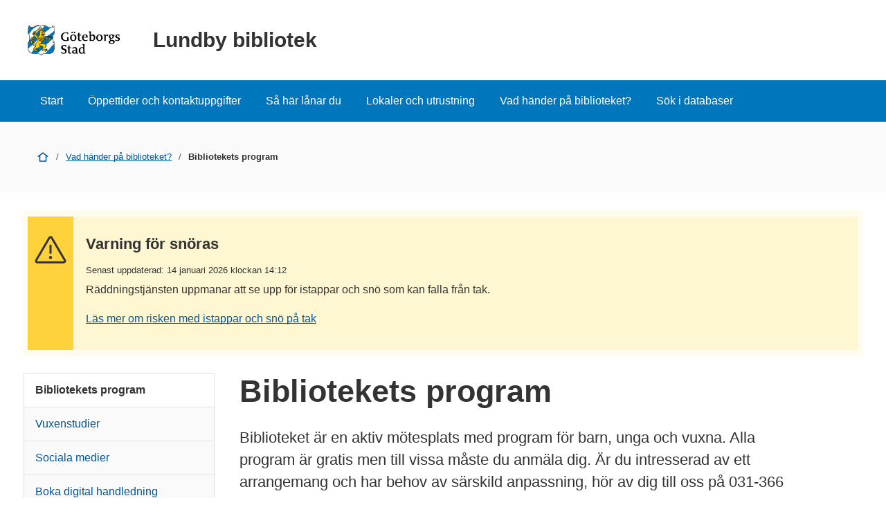

--- FILE ---
content_type: text/html; charset=UTF-8
request_url: https://goteborg.se/wps/portal/enhetssida/lundby-bibliotek/vad-hander-pa-biblioteket-/bibliotekets-program
body_size: 19671
content:
<!DOCTYPE html>
<html lang="sv" class="no-js">
<head>
    <meta name="viewport" content="width=device-width,initial-scale=1.0" />
    <script>
        // Switch classes for JavaScript detection
        document.documentElement.className = document.documentElement.className.replace(/(\s|^)no-js(\s|$)/, '$1js$2');
    </script>
    

<script>
    // Capture synchronous errors
    window.onerror = function (message, file, row, column, error) {
        const stack = error && error.stack ? error.stack : null;
        sendErrorToLog({message, file, row, column, stack});
    };

    // Capture asynchronous errors
    window.addEventListener('unhandledrejection', function (event) {
        const reason = event.reason || {};
        const message = reason.message ? reason.message : String(reason);
        const stack = reason.stack ? reason.stack : null;
        sendErrorToLog({message, stack});
    });

    // Send error to the server
    function sendErrorToLog (error) {
        const url = '/jserrorreceiver/';
        const xhr = new XMLHttpRequest();
        xhr.open('POST', url, true);
        xhr.setRequestHeader('Content-type', 'application/x-www-form-urlencoded');
        xhr.send([
            'url=' + encodeURIComponent(window.location.href),
            'logLevel=error',
            'message=' + encodeURIComponent(error.message || ''),
            'file=' + encodeURIComponent(error.file || ''),
            'stack=' + encodeURIComponent(error.stack || ''),
            'row=' + encodeURIComponent(error.row || ''),
            'column=' + encodeURIComponent(error.column || ''),
            'userAgent=' + encodeURIComponent(navigator.userAgent)
        ].join('&'));
    }
</script><!-- rel=dynamic-content indicates an element that is replaced with the contents produced by the specified href.
         dyn-cs:* URIs are resolved using the WP DynamicContentSpotMappings resource environment provider. These values can
         also be set using theme metadata if a theme is specified in the URI (e.g. @tl:oid:theme_unique_name). -->
    <link rel="stylesheet" href="/wps/contenthandler/!ut/p/digest!9oQ0PbiXkwhnCm6uurfcEA/sp/mashup:ra:collection?soffset=0&amp;eoffset=11&amp;themeID=ZJ_89E4H2C0K81180A4N3VNEO00E1&amp;locale=sv&amp;locale=en&amp;mime-type=text%2Fcss&amp;lm=1765371366551&amp;entry=wp_toolbar_common__0.0%3Ahead_css&amp;entry=wp_dialog_css__0.0%3Ahead_css&amp;entry=module-theme-toolbar__1.0%3Ahead_css&amp;entry=wp_toolbar_common_actionbar__0.0%3Ahead_css&amp;entry=module-frontend-ui-framework__1.0%3Ahead_css&amp;entry=wp_simple_contextmenu_css__0.0%3Ahead_css&amp;entry=wp_toolbar_actionbar__0.0%3Ahead_css&amp;entry=gbg_theme__2.8.0%3Ahead_css&amp;entry=wp_toolbar_projectmenu__0.0%3Ahead_css&amp;entry=module-frontend-enhetssida__0.0%3Ahead_css" type="text/css"/><link rel="alternate" id="head_css_deferred" href="/wps/contenthandler/!ut/p/digest!9oQ0PbiXkwhnCm6uurfcEA/sp/mashup:ra:collection?soffset=0&amp;eoffset=8&amp;themeID=ZJ_89E4H2C0K81180A4N3VNEO00E1&amp;locale=sv&amp;locale=en&amp;mime-type=text%2Fcss&amp;lm=1763616503449&amp;entry=wp_contextmenu_css__0.0%3Ahead_css&amp;entry=wp_federated_documents_picker__0.0%3Ahead_css&amp;entry=wp_dnd_css__0.0%3Ahead_css&amp;entry=gbg_theme_edit__0.0%3Ahead_css&amp;entry=wp_status_bar__0.0%3Ahead_css&amp;entry=wcm_inplaceEdit__0.0%3Ahead_css&amp;entry=wp_content_targeting_cam__0.0%3Ahead_css&amp;deferred=true"/><script type="text/javascript">var djConfig={"baseUrl":"/wps/portal_dojo/v1.9/dojo/","locale":"sv","isDebug":false,"debugAtAllCosts":false,"parseOnLoad":false,"afterOnLoad":false,"has":{"dojo-bidi":true},"modulePaths":{"com":"/wps/themeModules/js/com","ibm":"/wps/themeModules/js/ibm","pagebuilder":"/wps/themeModules/modules/pagebuilder/js","portalclient":"/wps/themeModules/modules/portalclient/js","asa":"/wps/themeModules/modules/asa/js","contentmapping":"/wps/themeModules/modules/contentmapping/js","federation":"/wps/themeModules/modules/federation/js"}};djConfig.locale=djConfig.locale.replace(/_/g, "-").replace(/iw/, "he").toLowerCase();(function(){if (typeof(wpModules) == 'undefined') wpModules = {}; if (typeof(wpModules.state) == 'undefined') wpModules.state = {}; if (typeof(wpModules.state.page) == 'undefined') wpModules.state.page = {};wpModules.state.page._initial=[{"nsuri":"http://www.ibm.com/xmlns/prod/websphere/portal/publicparams","name":"selection","value":["Z6_IA2C144121LHD06CVVPK0P1O37"]},{"nsuri":"http://www.ibm.com/xmlns/prod/websphere/portal/publicparams","name":"labelMappings","value":["Z6_IA2C14412957106S36EQOP0M80","Z6_IA2C144121LHD06CVVPK0P1O37","Z6_P1DA1441K0H1F0AQE6ORE400L5","Z6_IA2C144121LHD06CVVPK0P1O37","Z6_000000000000000000000000A0","Z6_IA2C144121LHD06CVVPK0P1O37","Z6_IA2C144121LHD06CVVPK0P1O37","Z6_000000000000000000000000A0"]}];wpModules.state.page.selectionPath=['Z6_000000000000000000000000A0','Z6_P1DA1441K0H1F0AQE6ORE400L5','Z6_2P8C0HK0K0N980A2283B8018Q7','Z6_IA2C14412957106S36EQOP0M80','Z6_42G01J41KGOPF0AE7MK7KRIE36','Z6_42G01J41KGOPF0AE7MK7KRIEV6','Z6_IA2C144121LHD06CVVPK0P1O37'];wpModules.state.page.supportsEditMode=true;wpModules.state.page.supportsToolbar=true;wpModules.state.page.path='/wps/portal';wpModules.state.page.protectedPath='/wps/myportal';wpModules.state.page.publicPath='/wps/portal';})();</script><script type="text/javascript" src="/wps/contenthandler/!ut/p/digest!bfngWY2XJWcdpHut25cNIw/mashup/ra:collection?themeID=ZJ_89E4H2C0K81180A4N3VNEO00E1&amp;locale=sv&amp;locale=en&amp;mime-type=text%2Fjavascript&amp;lm=1761319220000&amp;entry=wp_client_main__0.0%3Ahead_js&amp;entry=wp_client_ext__0.0%3Ahead_js&amp;entry=wp_client_logging__0.0%3Ahead_js&amp;entry=wp_client_tracing__0.0%3Ahead_js&amp;entry=wp_modules__0.0%3Ahead_js&amp;entry=wp_photon_dom__0.0%3Ahead_js&amp;entry=wp_toolbar_common__0.0%3Ahead_js&amp;entry=wp_dialog_util__0.0%3Ahead_js&amp;entry=wp_dialog_draggable__0.0%3Ahead_js&amp;entry=wp_dialog_main__0.0%3Ahead_js&amp;entry=wp_a11y__0.0%3Ahead_js&amp;entry=wp_state_page__0.0%3Ahead_js&amp;entry=wp_theme_utils__0.0%3Ahead_js&amp;entry=wp_toolbar_viewframe_validator__0.0%3Ahead_js"></script><link rel="alternate" id="head_js_deferred" href="/wps/contenthandler/!ut/p/digest!bfngWY2XJWcdpHut25cNIw/mashup/ra:collection?themeID=ZJ_89E4H2C0K81180A4N3VNEO00E1&amp;locale=sv&amp;locale=en&amp;mime-type=text%2Fjavascript&amp;lm=1761319218000&amp;entry=dojo_19__0.0%3Ahead_js&amp;entry=dojo_app_19__0.0%3Ahead_js&amp;entry=dojo_fx_19__0.0%3Ahead_js&amp;entry=dojo_dom_19__0.0%3Ahead_js&amp;entry=dojo_dnd_basic_19__0.0%3Ahead_js&amp;entry=dojo_data_19__0.0%3Ahead_js&amp;entry=dojo_selector_lite_19__0.0%3Ahead_js&amp;entry=dijit_19__0.0%3Ahead_js&amp;entry=dojo_dnd_ext_19__0.0%3Ahead_js&amp;entry=dijit_layout_basic_19__0.0%3Ahead_js&amp;entry=dojox_layout_basic_19__0.0%3Ahead_js&amp;entry=dijit_menu_19__0.0%3Ahead_js&amp;entry=dojo_fmt_19__0.0%3Ahead_js&amp;entry=dijit_tree_19__0.0%3Ahead_js&amp;entry=wp_dnd_namespace__0.0%3Ahead_js&amp;entry=wp_dnd_source__0.0%3Ahead_js&amp;entry=dijit_layout_ext_19__0.0%3Ahead_js&amp;entry=dijit_form_19__0.0%3Ahead_js&amp;entry=wp_client_selector__0.0%3Ahead_js&amp;entry=wp_client_dnd__0.0%3Ahead_js&amp;entry=wp_contextmenu_js__0.0%3Ahead_js&amp;entry=wp_dnd_target__0.0%3Ahead_js&amp;entry=wp_dnd_util__0.0%3Ahead_js&amp;entry=wcm_inplaceEdit__0.0%3Ahead_js&amp;deferred=true"/><link id="ctssvDsCGA2" rel="alternate" href="https://goteborg.se/wps/portal/enhetssida/lundby-bibliotek/vad-hander-pa-biblioteket-/bibliotekets-program/!ut/p/z0/04_Sj9CPykssy0xPLMnMz0vMAfIjo8ziPR2NnA1NTAyNDH08XAzMnMPCArwNAgz9jc31C7IdFQEzsVSs/"><script type="text/javascript">(function() {
	var element = document.getElementById("ctssvDsCGA2");
	if (element) {
		wpModules.theme.WindowUtils.baseURL.resolve(element.href);
	}
}());</script><link rel="stylesheet" href="/wps/contenthandler/!ut/p/digest!9oQ0PbiXkwhnCm6uurfcEA/sp/mashup:ra:collection?soffset=0&amp;eoffset=1&amp;themeID=ZJ_89E4H2C0K81180A4N3VNEO00E1&amp;locale=sv&amp;locale=en&amp;portlet=true&amp;mime-type=text%2Fcss&amp;lm=1761740756551&amp;entry=kalendarium-frontend__0.0%3Ahead_css" type="text/css"/><base href="https://goteborg.se/wps/portal/enhetssida/lundby-bibliotek/vad-hander-pa-biblioteket-/bibliotekets-program/!ut/p/z0/04_Sj9CPykssy0xPLMnMz0vMAfIjo8ziPR2NnA1NTAyNDH08XAzMnMPCArwNAgz9jc31C7IdFQEzsVSs/">
<title>Bibliotekets program - Lundby bibliotek - Göteborgs Stad</title>
<meta content="/wps/portal/enhetssida/lundby-bibliotek/vad-hander-pa-biblioteket-/bibliotekets-program" name="siteimprove-url" /><meta content="Bibliotekets program" name="title"/><meta content="Bibliotekets program" property="og:title"/><meta content="Biblioteket är en aktiv mötesplats med program för barn, unga och vuxna. Alla program är gratis men till vissa måste du anmäla dig. Är du intresserad av ett arrangemang och har behov av särskild anpassning, hör av dig till oss på 031-366 71 01. Förutom Lundby biblioteks program kan du även hitta alla arrangemang på biblioteken eller bibliotekens aktiviteter för barn samlade. Göteborgs Stads kalendarium med alla aktiviteter på gång i staden." name="description"/><meta content="Biblioteket är en aktiv mötesplats med program för barn, unga och vuxna. Alla program är gratis men till vissa måste du anmäla dig. Är du intresserad av ett arrangemang och har behov av särskild anpassning, hör av dig till oss på 031-366 71 01. Förutom Lundby biblioteks program kan du även hitta alla arrangemang på biblioteken eller bibliotekens aktiviteter för barn samlade. Göteborgs Stads kalendarium med alla aktiviteter på gång i staden." property="og:description"/><link href="https://goteborg.se/wps/portal?uri=gbglnk%3a201761213112" rel="canonical"/>
    <link id="com.ibm.lotus.NavStateUrl" rel="alternate"
          href="/wps/portal/enhetssida/lundby-bibliotek/vad-hander-pa-biblioteket-/bibliotekets-program/!ut/p/z0/04_Sj9CPykssy0xPLMnMz0vMAfIjo8ziPR2NnA1NTAyNDH08XAzMnMPCArwNAgz9jc31C7IdFQEzsVSs/"/>
    <!-- Fonts -->
<link rel="preload" href="https://microservices.goteborg.se/ua/frontend-assets/fonts/OpenSans/Light/OpenSans-Light.woff2" as="font" type="font/woff2"
      crossorigin="anonymous">
<link rel="preload" href="https://microservices.goteborg.se/ua/frontend-assets/fonts/OpenSans/Regular/OpenSans-Regular.woff2" as="font"
      type="font/woff2" crossorigin="anonymous">
<link rel="preload" href="https://microservices.goteborg.se/ua/frontend-assets/fonts/OpenSans/Semibold/OpenSans-Semibold.woff2" as="font"
      type="font/woff2" crossorigin="anonymous">
<link rel="preload" href="https://microservices.goteborg.se/ua/frontend-assets/fonts/OpenSans/Bold/OpenSans-Bold.woff2" as="font" type="font/woff2"
      crossorigin="anonymous">
<link rel="preload" href="https://microservices.goteborg.se/ua/frontend-assets/fonts/OpenSans/ExtraBold/OpenSans-ExtraBold.woff2" as="font"
      type="font/woff2" crossorigin="anonymous">


<!-- Favicon -->
<link rel="icon" href="/wps/contenthandler/dav/fs-type1/common-resources/gbg/frontend-assets/favicons/favicon.ico" sizes="any">
<link rel="icon" href="/wps/contenthandler/dav/fs-type1/common-resources/gbg/frontend-assets/favicons/favicon-512.svg" type="image/svg+xml">
<link rel="apple-touch-icon" href="/wps/contenthandler/dav/fs-type1/common-resources/gbg/frontend-assets/favicons/favicon-180.png">


        <meta name="visitOrigin" content="external"/>
        <meta name="matomoUserSegment" content="external-visitor"/>
    <!---Cludo -->
    <meta name="cludo-page-title" value="Bibliotekets program - Lundby bibliotek"/>

                <meta name="contentowner" content="N690"/>
            
            <meta name="application" content="true"/>
        <!-- RSS autodiscovery -->
<link rel="alternate" type="application/atom+xml" title="RSS-flöde för aktuellt från Göteborgs Stad"
      href="/wps/wcm/connect/Portal+Site/Aktuellt/?srv=cmpnt&source=library&cmpntname=goteborg-design/aktuelltarkiv/aktuelltarkiv-rss-lank"/><!-- Whitespace Matomo Tag Manager -->
<script>
    var _mtm = window._mtm = window._mtm || [];
    _mtm.push({'mtm.startTime': (new Date().getTime()), 'event': 'mtm.Start'});
    (function() {
        var d=document, g=d.createElement('script'), s=d.getElementsByTagName('script')[0];
        g.async=true; g.src='https://webbplatsanalys.goteborg.se/js/container_zr2mMhHN.js'; s.parentNode.insertBefore(g,s);
    })();
</script>
<!-- End Whitespace Matomo Tag Manager --></head>
<body>
<!-- Header -->
<header>
    <div class="c-skip">
        <a class="c-skip__link" href="#content">Till innehåll</a>
    </div>
    <!-- site toolbar -->
    <div id="header" class="page-area" data-name="header">
        <!-- GBG Headline --><!-- Userbar -->

<div class="c-header c-header--small">
    <div class="c-header__inner">
        <a href="/wps/portal/enhetssida/lundby-bibliotek" class="c-header__section">
                <div class="c-header__image">
                    <img alt="Göteborgs Stad" src="/wps/contenthandler/dav/fs-type1/common-resources/gbg/frontend-assets/images/logo-gbg.svg" class="c-header__image-logotype"/>
                </div>

                
                    <div class="c-header__title">
                        Lundby bibliotek
                    </div>
                </a>
    </div>
</div>
<div id="mobile-navigation" hidden="">
    <nav class="c-expandable-navigation" aria-label="Mobilnavigering">
        <ul class="c-expandable-navigation__list">
            <li class="c-expandable-navigation__item">

<a href="/wps/portal/enhetssida/lundby-bibliotek" class="c-expandable-navigation__link">
    Start
</a>
            </li>
<li class="c-expandable-navigation__item">
<a href="/wps/portal/enhetssida/lundby-bibliotek/kontakt" class="c-expandable-navigation__link">
    Öppettider och kontaktuppgifter
</a>
                    </li>
                <li class="c-expandable-navigation__item">
<a href="/wps/portal/enhetssida/lundby-bibliotek/sa-har-lanar-du" class="c-expandable-navigation__link">
    Så här lånar du
</a>

<ul class="c-expandable-navigation__list">
	

			<li class="c-expandable-navigation__item">
				
<a href="/wps/portal/enhetssida/lundby-bibliotek/sa-har-lanar-du/skaffa-bibliotekskort" class="c-expandable-navigation__link">
    Skaffa bibliotekskort
</a>
			</li>
		

			<li class="c-expandable-navigation__item">
				
<a href="/wps/portal/enhetssida/lundby-bibliotek/sa-har-lanar-du/sok-i-bibliotekskatalogen" class="c-expandable-navigation__link">
    Sök i bibliotekskatalogen
</a>
			</li>
		

			<li class="c-expandable-navigation__item">
				
<a href="/wps/portal/enhetssida/lundby-bibliotek/sa-har-lanar-du/ebocker" class="c-expandable-navigation__link">
    E-böcker
</a>
			</li>
		

			<li class="c-expandable-navigation__item">
				
<a href="/wps/portal/enhetssida/lundby-bibliotek/sa-har-lanar-du/ljudbocker" class="c-expandable-navigation__link">
    Ljudböcker
</a>
			</li>
		
</ul>
                    </li>
                <li class="c-expandable-navigation__item">
<a href="/wps/portal/enhetssida/lundby-bibliotek/lokaler-och-utrustning" class="c-expandable-navigation__link">
    Lokaler och utrustning
</a>

<ul class="c-expandable-navigation__list">
	

			<li class="c-expandable-navigation__item">
				
<a href="/wps/portal/enhetssida/lundby-bibliotek/lokaler-och-utrustning/tillgangliga-media" class="c-expandable-navigation__link">
    Tillgänglighet
</a>
			</li>
		
</ul>
                    </li>
                <li class="c-expandable-navigation__item">
<a href="/wps/portal/enhetssida/lundby-bibliotek/vad-hander-pa-biblioteket-" class="c-expandable-navigation__link">
    Vad händer på biblioteket?
</a>

<ul class="c-expandable-navigation__list">
	

			<li class="c-expandable-navigation__item">
				
<a href="/wps/portal/enhetssida/lundby-bibliotek/vad-hander-pa-biblioteket-/bibliotekets-program" class="c-expandable-navigation__link is-selected" aria-current="page">
    Bibliotekets program
</a>
			</li>
		

			<li class="c-expandable-navigation__item">
				
<a href="/wps/portal/enhetssida/lundby-bibliotek/vad-hander-pa-biblioteket-/vuxenstudier" class="c-expandable-navigation__link">
    Vuxenstudier
</a>
			</li>
		

			<li class="c-expandable-navigation__item">
				
<a href="/wps/portal/enhetssida/lundby-bibliotek/vad-hander-pa-biblioteket-/Sociala-medier" class="c-expandable-navigation__link">
    Sociala medier
</a>
			</li>
		

			<li class="c-expandable-navigation__item">
				
<a href="/wps/portal/enhetssida/lundby-bibliotek/vad-hander-pa-biblioteket-/boka-digital-handledning" class="c-expandable-navigation__link">
    Boka digital handledning
</a>
			</li>
		

			<li class="c-expandable-navigation__item">
				
<a href="/wps/portal/enhetssida/lundby-bibliotek/vad-hander-pa-biblioteket-/lundby-makerspace-" class="c-expandable-navigation__link">
    Lundby Makerspace 
</a>
			</li>
		
</ul>
                    </li>
                <li class="c-expandable-navigation__item">
<a href="/wps/portal/enhetssida/lundby-bibliotek/databaser-hemifran" class="c-expandable-navigation__link">
    Sök i databaser
</a>
                    </li>
                
        </ul>
    </nav>

    </div>
</div>
</header>

    <nav class="c-main-navigation t-hidden@m t-hidden@s" aria-label="Huvudnavigering">
        <ul>
            <li class="c-main-navigation__item">

<a href="/wps/portal/enhetssida/lundby-bibliotek" class="">
    Start
</a>
            </li>
<li class="c-main-navigation__item">
<a href="/wps/portal/enhetssida/lundby-bibliotek/kontakt" class="">
    Öppettider och kontaktuppgifter
</a>
                    </li>
                <li class="c-main-navigation__item">
<a href="/wps/portal/enhetssida/lundby-bibliotek/sa-har-lanar-du" class="">
    Så här lånar du
</a>
                    </li>
                <li class="c-main-navigation__item">
<a href="/wps/portal/enhetssida/lundby-bibliotek/lokaler-och-utrustning" class="">
    Lokaler och utrustning
</a>
                    </li>
                <li class="c-main-navigation__item">
<a href="/wps/portal/enhetssida/lundby-bibliotek/vad-hander-pa-biblioteket-" class="">
    Vad händer på biblioteket?
</a>
                    </li>
                <li class="c-main-navigation__item">
<a href="/wps/portal/enhetssida/lundby-bibliotek/databaser-hemifran" class="">
    Sök i databaser
</a>
                    </li>
                
        </ul>
    </nav>

    <div class="c-area c-area--grey">
        <div class=" c-area__inner">
            <nav aria-label="Brödsmula" data-name="breadcrumb" class="c-breadcrumb c-breadcrumb--2">
                <span class="structural">Du är här: </span>
                
                                <a  class="c-breadcrumb__level" href="/wps/portal/enhetssida/lundby-bibliotek">
                                    <div role="presentation" aria-hidden="true" class="c-icon c-breadcrumb__icon"><svg xmlns="http://www.w3.org/2000/svg" focusable="false" aria-hidden="true" width="24" height="24" viewBox="0 0 24 24"><path d="M21.61,10.21l-9-7s0,0-.06,0a.76.76,0,0,0-.18-.09A.64.64,0,0,0,12.19,3h-.38a.64.64,0,0,0-.18.06.76.76,0,0,0-.18.09s0,0-.06,0l-9,7A1,1,0,0,0,3,12a1,1,0,0,0,.61-.21L5,10.71V20a1,1,0,0,0,1,1H18a1,1,0,0,0,1-1V10.71l1.39,1.08A1,1,0,0,0,21,12a1,1,0,0,0,.61-1.79ZM17,19H7V9.16l5-3.89,5,3.89Z"/></svg></div>
                                    <span class="t-visually-hidden">Start</span>
                                </a>
                        
                                <span class="c-breadcrumb__divider"> / </span>
                                
										<a href="/wps/portal/enhetssida/lundby-bibliotek/vad-hander-pa-biblioteket-">Vad händer på biblioteket?</a>
                                    
                                <span class="c-breadcrumb__divider"> / </span>
                                
                                        <strong class="c-breadcrumb__current">
                                            Bibliotekets program
                                        </strong>
                                    
            </nav>
        </div>
    </div>
<div class="o-layout">
    <!--cludooff: index-->
<div class="c-message c-message--full-width-bg c-message--yellow" role="region" aria-label="Viktig information" data-closeable="makeCloseable">
 <div class="c-message__category">
   <svg focusable="false" aria-hidden="true" class="c-icon"><use href='/wps/contenthandler/dav/fs-type1/common-resources/gbg/frontend-assets/icons/custom/custom-icon-sprite.svg#icon-32-exclamation-triangle'/></svg>
   </div>
    <div class="c-message__content">
        <h1 class="c-message__title">Varning för snöras</h1>
     
        <span class="c-message__meta">Senast uppdaterad: 14 januari 2026 klockan 14:12</span>
        <p class="c-message__text">Räddningstjänsten uppmanar att se upp för istappar och snö som kan falla från tak.
</p>
         
        <a href="https://goteborg.se/wps/portal/aktuelltarkiv?id=69b19ff3-5c61-4d94-8c4a-330ff1ee955d" class="c-message__link">Läs mer om risken med istappar och snö på tak</a>
         
    </div>
</div>
<!--cludoon: index--> <div class="o-grid">
        <!--cludooff: index-->
    <div class="o-grid__column" data-size="0 0@m 3/12@l">
        <nav class="c-sub-navigation " data-js="gbg-sub-nav" aria-label="Undernavigering">
            

<ul>
    

                    <li class="c-sub-navigation__item c-sub-navigation__item--selected">
                            
                        <a href="/wps/portal/enhetssida/lundby-bibliotek/vad-hander-pa-biblioteket-/bibliotekets-program">
                            Bibliotekets program
                        </a>
                            
                    </li>

                    <li class="c-sub-navigation__item ">
                            
                        <a href="/wps/portal/enhetssida/lundby-bibliotek/vad-hander-pa-biblioteket-/vuxenstudier">
                            Vuxenstudier
                        </a>
                            
                    </li>

                    <li class="c-sub-navigation__item ">
                            
                        <a href="/wps/portal/enhetssida/lundby-bibliotek/vad-hander-pa-biblioteket-/Sociala-medier">
                            Sociala medier
                        </a>
                            
                    </li>

                    <li class="c-sub-navigation__item ">
                            
                        <a href="/wps/portal/enhetssida/lundby-bibliotek/vad-hander-pa-biblioteket-/boka-digital-handledning">
                            Boka digital handledning
                        </a>
                            
                    </li>

                    <li class="c-sub-navigation__item ">
                            
                        <a href="/wps/portal/enhetssida/lundby-bibliotek/vad-hander-pa-biblioteket-/lundby-makerspace-">
                            Lundby Makerspace 
                        </a>
                            
                    </li>
</ul>
        </nav>
    </div>
    <!--cludoon: index-->
        <main class="o-grid__column" data-size="1/1 9/12@l" id="content">
    <!-- required - do not remove -->
        <div style="display:none" id="portletState">{}</div><div id="layoutContainers" class="wpthemeLayoutContainers wpthemeLayoutContainersHidden">
                <div class="hiddenWidgetsDiv">
	<!-- widgets in this container are hidden in the UI by default -->
	<div class='component-container ibmDndRow hiddenWidgetsContainer id-Z7_IA2C144121LHD06CVVPK0P1OJ4' name='ibmHiddenWidgets' ></div><div style="clear:both"></div>
</div>

<!-- LAYOUT TEMPLATE START -->
<div id="layout-container">
	<!-- Page Area -->
	<div id="main" class="page-area">
		<!-- Sheet -->
		<div class="sheet" id="content-primary" role="main">
			<!-- Sheet sections - only to control permissons , shall not be styled! -->
			<div class="sheet__section">
				<!-- Layout template drop zone start - only HR should have access to this drop zone -->
				<div class='component-container wpthemeCol ibmDndColumn id-Z7_IA2C144121LHD06CVVPK0P1OJ2' name='ibmMainContainer-firstrow' ></div></div>
			<!-- Sheet sections - only to control permissons , shall not be styled! -->
			<div class="sheet__section">
				<!-- Layout template drop zone start - ER and HR should have access to this drop zone -->
				<div class='component-container wpthemeCol ibmDndColumn id-Z7_IA2C144121LHD06CVVPK0P1OJ6' name='ibmMainContainer' ><div class='component-control id-Z7_IA2C144121LHD06CVVPK0P1OJ5' >	

<div class="kalendarium-frontend"
    data-settings='{"serviceUrl":"https://microservices.goteborg.se/ua/kalendariet","units":["1b8254e6-65da-4746-843c-c594edadb094"],"tagIds":[],"preamble":"<p>Biblioteket är en aktiv mötesplats med program för barn, unga och vuxna. <span>Alla program är gratis men till vissa måste du anmäla dig. Är du intresserad av ett arrangemang och har behov av särskild anpassning, hör av dig till oss på 031-366 71 01.</span></p>\r\n<p>Förutom Lundby biblioteks program kan du även hitta <a href=\"/wps/portal?uri=gbglnk:20182811326672\" target=\"_self\">alla arrangemang på biblioteken</a> eller <a href=\"/wps/portal?uri=gbglnk:202192010485290\" target=\"_self\">bibliotekens aktiviteter för barn</a> samlade.</p>\r\n<p><a href=\"/wps/portal?uri=gbglnk:kalendarium-ck\" target=\"_self\">Göteborgs Stads kalendarium</a> med alla aktiviteter på gång i staden.</p>","title":"Bibliotekets program","baseURL":"/wps/portal/enhetssida/lundby-bibliotek/vad-hander-pa-biblioteket-/bibliotekets-program","filter":{"displayCategories":"false","displaySearch":"false","onlyIncludeTagIds":[],"displayTags":"false","displayFree":"false","displayDate":"false","displayUnits":"false","displayAudiences":"false"},"shortLinks":[],"adminLinks":[]}'
>
    
            <link rel="preload" as="image" href="https://s3.eu-central-1.amazonaws.com/gbg.images/b4dc7984-22c4-4240-9f37-ca43f174fad6.jpg"/><link rel="preload" as="image" href="https://s3.eu-central-1.amazonaws.com/gbg.images/0e97525e-0b23-49b8-8a26-7a71cf13aaf3.jpg"/><link rel="preload" as="image" href="https://s3.eu-central-1.amazonaws.com/gbg.images/920eb0bc-8133-4f7a-940b-97cdd3994b35.jpg"/><div class="kalendarium__list  ssr-markup"><div class="kalendarium__header"><div class="kalendarium__body"><div class="o-grid t-max-width-olayout"><div class="o-grid__column"><div class="c-heading"><h1 class="c-heading__title">Bibliotekets program</h1><div class="c-heading__intro"><p>Biblioteket är en aktiv mötesplats med program för barn, unga och vuxna. <span>Alla program är gratis men till vissa måste du anmäla dig. Är du intresserad av ett arrangemang och har behov av särskild anpassning, hör av dig till oss på 031-366 71 01.</span></p>
<p>Förutom Lundby biblioteks program kan du även hitta <a href="/wps/portal?uri=gbglnk:20182811326672" target="_self">alla arrangemang på biblioteken</a> eller <a href="/wps/portal?uri=gbglnk:202192010485290" target="_self">bibliotekens aktiviteter för barn</a> samlade.</p>
<p><a href="/wps/portal?uri=gbglnk:kalendarium-ck" target="_self">Göteborgs Stads kalendarium</a> med alla aktiviteter på gång i staden.</p></div></div></div></div></div></div><div class="kalendarium__body"><div class="o-grid t-max-width-olayout"><div class="o-grid__column"><div class="c-result-bar t-padding-bottom-m t-padding-bottom-m@l t-space-bottom-ml"><div class="t-font-size-4--100"><strong>199</strong> aktivitet<!-- -->er</div><fieldset class="calendar-selector"><legend class="t-visually-hidden">Visning</legend><div><input type="radio" id="listView" data-testid="listView" disabled="" name="view" checked="" value="list"/><label for="listView" class="c-input-radio__label"><span data-testid="rc-icon" class="c-icon c-icon--medium" aria-hidden="true"><svg class="rc-icon" data-testid="rc-icon-svg" role="presentation" focusable="false" xmlns="http://www.w3.org/2000/svg"><use href="/"></use></svg></span><span>Lista</span></label></div><div><input type="radio" id="mapView" data-testid="mapView" disabled="" name="view" value="map"/><label for="mapView" class="c-input-radio__label"><span data-testid="rc-icon" class="c-icon c-icon--medium" aria-hidden="true"><svg class="rc-icon" data-testid="rc-icon-svg" role="presentation" focusable="false" xmlns="http://www.w3.org/2000/svg"><use href="/"></use></svg></span><span>Karta</span></label></div></fieldset></div><div class="o-grid"><div class="o-grid__column o-grid__column--stretch" data-size="4/4 4/8@m 4/12@l" data-testid="kalendarium-activity"><div class="c-card"><div class="c-card__image"><div class="c-image c-image--crop c-image--ratio-16by9"><div class="c-image__crop-container"><div class="c-image__image-container"><img class="c-image__image" alt="" loading="eager" src="https://s3.eu-central-1.amazonaws.com/gbg.images/b4dc7984-22c4-4240-9f37-ca43f174fad6.jpg"/></div></div></div></div><div class="c-card__header"><h2 class="c-card__title c-card__title--has-child"><a class="c-card__title-link" data-testid="activity-link" aria-label="Digitala torsdagar, Torsdag 15 januari" href="/wps/portal/enhetssida/lundby-bibliotek/vad-hander-pa-biblioteket-/bibliotekets-program?activityId=aebcae08-71b2-4e75-ada7-5118f05e40ba">Digitala torsdagar</a><span class="c-card__byline">Lundby bibliotek</span></h2></div><div class="c-card__section c-card__section--border-top"><dl class="c-label-value-list c-label-value-list--small c-label-value-list--table"><div class="c-label-value-list__item"><dt class="c-label-value-list__label">Datum</dt><dd class="c-label-value-list__value">Torsdag 15 januari</dd></div><div class="c-label-value-list__item"><dt class="c-label-value-list__label">Tid</dt><dd class="c-label-value-list__value">16:00–17:00</dd></div></dl></div><div class="c-card__notification"><span data-testid="rc-icon" class="c-icon c-card__notification-icon" aria-hidden="true"><svg class="rc-icon" data-testid="rc-icon-svg" role="presentation" focusable="false" xmlns="http://www.w3.org/2000/svg"><use href="/"></use></svg></span><div class="c-card__notification-text">Upprepas vid fler tillfällen</div></div></div></div><div class="o-grid__column o-grid__column--stretch" data-size="4/4 4/8@m 4/12@l" data-testid="kalendarium-activity"><div class="c-card"><div class="c-card__image"><div class="c-image c-image--crop c-image--ratio-16by9"><div class="c-image__crop-container"><div class="c-image__image-container"><img class="c-image__image" alt="" loading="eager" src="https://s3.eu-central-1.amazonaws.com/gbg.images/0e97525e-0b23-49b8-8a26-7a71cf13aaf3.jpg"/></div></div></div></div><div class="c-card__header"><h2 class="c-card__title c-card__title--has-child"><a class="c-card__title-link" data-testid="activity-link" aria-label="Engelskt språkcafé, Fredag 16 januari" href="/wps/portal/enhetssida/lundby-bibliotek/vad-hander-pa-biblioteket-/bibliotekets-program?activityId=85df4ce7-12a5-4435-9933-7df072f8c7d5">Engelskt språkcafé</a><span class="c-card__byline">Lundby bibliotek</span></h2></div><div class="c-card__section c-card__section--border-top"><dl class="c-label-value-list c-label-value-list--small c-label-value-list--table"><div class="c-label-value-list__item"><dt class="c-label-value-list__label">Datum</dt><dd class="c-label-value-list__value">Fredag 16 januari</dd></div><div class="c-label-value-list__item"><dt class="c-label-value-list__label">Tid</dt><dd class="c-label-value-list__value">13:00–14:00</dd></div></dl></div><div class="c-card__notification"><span data-testid="rc-icon" class="c-icon c-card__notification-icon" aria-hidden="true"><svg class="rc-icon" data-testid="rc-icon-svg" role="presentation" focusable="false" xmlns="http://www.w3.org/2000/svg"><use href="/"></use></svg></span><div class="c-card__notification-text">Upprepas vid fler tillfällen</div></div></div></div><div class="o-grid__column o-grid__column--stretch" data-size="4/4 4/8@m 4/12@l" data-testid="kalendarium-activity"><div class="c-card"><div class="c-card__image"><div class="c-image c-image--crop c-image--ratio-16by9"><div class="c-image__crop-container"><div class="c-image__image-container"><img class="c-image__image" alt="" loading="eager" src="https://s3.eu-central-1.amazonaws.com/gbg.images/920eb0bc-8133-4f7a-940b-97cdd3994b35.jpg"/></div></div></div></div><div class="c-card__header"><h2 class="c-card__title c-card__title--has-child"><a class="c-card__title-link" data-testid="activity-link" aria-label="Entréprogram: Hisingens invånarguider, Måndag 19 januari" href="/wps/portal/enhetssida/lundby-bibliotek/vad-hander-pa-biblioteket-/bibliotekets-program?activityId=78bec71b-fca4-41b1-a385-85d99f121ed2">Entréprogram: Hisingens invånarguider</a><span class="c-card__byline">Lundby bibliotek</span></h2></div><div class="c-card__section c-card__section--border-top"><dl class="c-label-value-list c-label-value-list--small c-label-value-list--table"><div class="c-label-value-list__item"><dt class="c-label-value-list__label">Datum</dt><dd class="c-label-value-list__value">Måndag 19 januari</dd></div><div class="c-label-value-list__item"><dt class="c-label-value-list__label">Tid</dt><dd class="c-label-value-list__value">13:00–15:00</dd></div></dl></div></div></div><div class="o-grid__column o-grid__column--stretch" data-size="4/4 4/8@m 4/12@l" data-testid="kalendarium-activity"><div class="c-card"><div class="c-card__image"><div class="c-image c-image--crop c-image--ratio-16by9"><div class="c-image__crop-container"><div class="c-image__image-container"><img class="c-image__image" alt="" loading="lazy" src="https://s3.eu-central-1.amazonaws.com/gbg.images/efc23fab-485b-45c1-a152-f0252c9a398e.jpg"/></div></div></div></div><div class="c-card__header"><h2 class="c-card__title c-card__title--has-child"><a class="c-card__title-link" data-testid="activity-link" aria-label="Läxhjälp, Måndag 19 januari" href="/wps/portal/enhetssida/lundby-bibliotek/vad-hander-pa-biblioteket-/bibliotekets-program?activityId=a5c77103-ee62-47af-b061-d669ec03c1f5">Läxhjälp</a><span class="c-card__byline">Lundby bibliotek</span></h2></div><div class="c-card__section c-card__section--border-top"><dl class="c-label-value-list c-label-value-list--small c-label-value-list--table"><div class="c-label-value-list__item"><dt class="c-label-value-list__label">Datum</dt><dd class="c-label-value-list__value">Måndag 19 januari</dd></div><div class="c-label-value-list__item"><dt class="c-label-value-list__label">Tid</dt><dd class="c-label-value-list__value">17:00–18:30</dd></div></dl></div><div class="c-card__notification"><span data-testid="rc-icon" class="c-icon c-card__notification-icon" aria-hidden="true"><svg class="rc-icon" data-testid="rc-icon-svg" role="presentation" focusable="false" xmlns="http://www.w3.org/2000/svg"><use href="/"></use></svg></span><div class="c-card__notification-text">Upprepas vid fler tillfällen</div></div></div></div><div class="o-grid__column o-grid__column--stretch" data-size="4/4 4/8@m 4/12@l" data-testid="kalendarium-activity"><div class="c-card"><div class="c-card__image"><div class="c-image c-image--crop c-image--ratio-16by9"><div class="c-image__crop-container"><div class="c-image__image-container"><img class="c-image__image" alt="" loading="lazy" src="https://s3.eu-central-1.amazonaws.com/gbg.images/75244f38-a497-4344-9024-430bd87c7c60.jpg"/></div></div></div></div><div class="c-card__header"><h2 class="c-card__title c-card__title--has-child"><a class="c-card__title-link" data-testid="activity-link" aria-label="Digitala tisdagar , Tisdag 20 januari" href="/wps/portal/enhetssida/lundby-bibliotek/vad-hander-pa-biblioteket-/bibliotekets-program?activityId=a4e9c332-cee1-4827-a053-b993ef44229e">Digitala tisdagar </a><span class="c-card__byline">Lundby bibliotek</span></h2></div><div class="c-card__section c-card__section--border-top"><dl class="c-label-value-list c-label-value-list--small c-label-value-list--table"><div class="c-label-value-list__item"><dt class="c-label-value-list__label">Datum</dt><dd class="c-label-value-list__value">Tisdag 20 januari</dd></div><div class="c-label-value-list__item"><dt class="c-label-value-list__label">Tid</dt><dd class="c-label-value-list__value">11:00–12:00</dd></div></dl></div><div class="c-card__notification"><span data-testid="rc-icon" class="c-icon c-card__notification-icon" aria-hidden="true"><svg class="rc-icon" data-testid="rc-icon-svg" role="presentation" focusable="false" xmlns="http://www.w3.org/2000/svg"><use href="/"></use></svg></span><div class="c-card__notification-text">Upprepas vid fler tillfällen</div></div></div></div><div class="o-grid__column o-grid__column--stretch" data-size="4/4 4/8@m 4/12@l" data-testid="kalendarium-activity"><div class="c-card"><div class="c-card__image"><div class="c-image c-image--crop c-image--ratio-16by9"><div class="c-image__crop-container"><div class="c-image__image-container"><img class="c-image__image" alt="" loading="lazy" src="https://s3.eu-central-1.amazonaws.com/gbg.images/bf8fbe98-350a-4143-9dab-22c7a03c1b48.jpg"/></div></div></div></div><div class="c-card__header"><h2 class="c-card__title c-card__title--has-child"><a class="c-card__title-link" data-testid="activity-link" aria-label="Språkcafé, Tisdag 20 januari" href="/wps/portal/enhetssida/lundby-bibliotek/vad-hander-pa-biblioteket-/bibliotekets-program?activityId=3349e961-c1f9-4591-9dec-093ea62e2b38">Språkcafé</a><span class="c-card__byline">Lundby bibliotek</span></h2></div><div class="c-card__section c-card__section--border-top"><dl class="c-label-value-list c-label-value-list--small c-label-value-list--table"><div class="c-label-value-list__item"><dt class="c-label-value-list__label">Datum</dt><dd class="c-label-value-list__value">Tisdag 20 januari</dd></div><div class="c-label-value-list__item"><dt class="c-label-value-list__label">Tid</dt><dd class="c-label-value-list__value">15:00–16:30</dd></div></dl></div><div class="c-card__notification"><span data-testid="rc-icon" class="c-icon c-card__notification-icon" aria-hidden="true"><svg class="rc-icon" data-testid="rc-icon-svg" role="presentation" focusable="false" xmlns="http://www.w3.org/2000/svg"><use href="/"></use></svg></span><div class="c-card__notification-text">Upprepas vid fler tillfällen</div></div></div></div><div class="o-grid__column o-grid__column--stretch" data-size="4/4 4/8@m 4/12@l" data-testid="kalendarium-activity"><div class="c-card"><div class="c-card__image"><div class="c-image c-image--crop c-image--ratio-16by9"><div class="c-image__crop-container"><div class="c-image__image-container"><img class="c-image__image" alt="" loading="lazy" src="https://s3.eu-central-1.amazonaws.com/gbg.images/e45e5b62-5c79-4bb8-92d9-c032ba9d16ed.jpg"/></div></div></div></div><div class="c-card__header"><h2 class="c-card__title c-card__title--has-child"><a class="c-card__title-link" data-testid="activity-link" aria-label="Mangafika, Onsdag 21 januari" href="/wps/portal/enhetssida/lundby-bibliotek/vad-hander-pa-biblioteket-/bibliotekets-program?activityId=1382c6cb-7f21-4d3c-8161-ebb645d52d30">Mangafika</a><span class="c-card__byline">Lundby bibliotek</span></h2></div><div class="c-card__section c-card__section--border-top"><dl class="c-label-value-list c-label-value-list--small c-label-value-list--table"><div class="c-label-value-list__item"><dt class="c-label-value-list__label">Datum</dt><dd class="c-label-value-list__value">Onsdag 21 januari</dd></div><div class="c-label-value-list__item"><dt class="c-label-value-list__label">Tid</dt><dd class="c-label-value-list__value">15:30–16:30</dd></div></dl></div><div class="c-card__notification"><span data-testid="rc-icon" class="c-icon c-card__notification-icon" aria-hidden="true"><svg class="rc-icon" data-testid="rc-icon-svg" role="presentation" focusable="false" xmlns="http://www.w3.org/2000/svg"><use href="/"></use></svg></span><div class="c-card__notification-text">Upprepas vid fler tillfällen</div></div></div></div><div class="o-grid__column o-grid__column--stretch" data-size="4/4 4/8@m 4/12@l" data-testid="kalendarium-activity"><div class="c-card"><div class="c-card__image"><div class="c-image c-image--crop c-image--ratio-16by9"><div class="c-image__crop-container"><div class="c-image__image-container"><img class="c-image__image" alt="" loading="lazy" src="https://s3.eu-central-1.amazonaws.com/gbg.images/06efdbad-3c35-412f-bb60-af2a38812fbe.jpg"/></div></div></div></div><div class="c-card__header"><h2 class="c-card__title c-card__title--has-child"><a class="c-card__title-link" data-testid="activity-link" aria-label="Bokcirkel vuxen, Onsdag 21 januari" href="/wps/portal/enhetssida/lundby-bibliotek/vad-hander-pa-biblioteket-/bibliotekets-program?activityId=8e09c09b-b290-495c-abfc-7367739d45fc">Bokcirkel vuxen</a><span class="c-card__byline">Lundby bibliotek</span></h2></div><div class="c-card__section c-card__section--border-top"><dl class="c-label-value-list c-label-value-list--small c-label-value-list--table"><div class="c-label-value-list__item"><dt class="c-label-value-list__label">Datum</dt><dd class="c-label-value-list__value">Onsdag 21 januari</dd></div><div class="c-label-value-list__item"><dt class="c-label-value-list__label">Tid</dt><dd class="c-label-value-list__value">18:00–19:00</dd></div></dl></div></div></div><div class="o-grid__column o-grid__column--stretch" data-size="4/4 4/8@m 4/12@l" data-testid="kalendarium-activity"><div class="c-card"><div class="c-card__image"><div class="c-image c-image--crop c-image--ratio-16by9"><div class="c-image__crop-container"><div class="c-image__image-container"><img class="c-image__image" alt="" loading="lazy" src="https://s3.eu-central-1.amazonaws.com/gbg.images/f2495615-fc5e-4e35-bfb3-0d741ef8a5ae.jpg"/></div></div></div></div><div class="c-card__header"><h2 class="c-card__title c-card__title--has-child"><a class="c-card__title-link" data-testid="activity-link" aria-label="Handarbetstorsdag, Torsdag 22 januari" href="/wps/portal/enhetssida/lundby-bibliotek/vad-hander-pa-biblioteket-/bibliotekets-program?activityId=958ce837-074d-4f2a-be67-4e93c2553773">Handarbetstorsdag</a><span class="c-card__byline">Lundby bibliotek</span></h2></div><div class="c-card__section c-card__section--border-top"><dl class="c-label-value-list c-label-value-list--small c-label-value-list--table"><div class="c-label-value-list__item"><dt class="c-label-value-list__label">Datum</dt><dd class="c-label-value-list__value">Torsdag 22 januari</dd></div><div class="c-label-value-list__item"><dt class="c-label-value-list__label">Tid</dt><dd class="c-label-value-list__value">16:00–18:00</dd></div></dl></div><div class="c-card__notification"><span data-testid="rc-icon" class="c-icon c-card__notification-icon" aria-hidden="true"><svg class="rc-icon" data-testid="rc-icon-svg" role="presentation" focusable="false" xmlns="http://www.w3.org/2000/svg"><use href="/"></use></svg></span><div class="c-card__notification-text">Upprepas vid fler tillfällen</div></div></div></div><div class="o-grid__column o-grid__column--stretch" data-size="4/4 4/8@m 4/12@l" data-testid="kalendarium-activity"><div class="c-card"><div class="c-card__image"><div class="c-image c-image--crop c-image--ratio-16by9"><div class="c-image__crop-container"><div class="c-image__image-container"><img class="c-image__image" alt="" loading="lazy" src="https://s3.eu-central-1.amazonaws.com/gbg.images/b4dc7984-22c4-4240-9f37-ca43f174fad6.jpg"/></div></div></div></div><div class="c-card__header"><h2 class="c-card__title c-card__title--has-child"><a class="c-card__title-link" data-testid="activity-link" aria-label="Digitala torsdagar, Torsdag 22 januari" href="/wps/portal/enhetssida/lundby-bibliotek/vad-hander-pa-biblioteket-/bibliotekets-program?activityId=646bd12a-6595-4eaf-854e-9d04a2222705">Digitala torsdagar</a><span class="c-card__byline">Lundby bibliotek</span></h2></div><div class="c-card__section c-card__section--border-top"><dl class="c-label-value-list c-label-value-list--small c-label-value-list--table"><div class="c-label-value-list__item"><dt class="c-label-value-list__label">Datum</dt><dd class="c-label-value-list__value">Torsdag 22 januari</dd></div><div class="c-label-value-list__item"><dt class="c-label-value-list__label">Tid</dt><dd class="c-label-value-list__value">16:00–17:00</dd></div></dl></div><div class="c-card__notification"><span data-testid="rc-icon" class="c-icon c-card__notification-icon" aria-hidden="true"><svg class="rc-icon" data-testid="rc-icon-svg" role="presentation" focusable="false" xmlns="http://www.w3.org/2000/svg"><use href="/"></use></svg></span><div class="c-card__notification-text">Upprepas vid fler tillfällen</div></div></div></div><div class="o-grid__column o-grid__column--stretch" data-size="4/4 4/8@m 4/12@l" data-testid="kalendarium-activity"><div class="c-card"><div class="c-card__image"><div class="c-image c-image--crop c-image--ratio-16by9"><div class="c-image__crop-container"><div class="c-image__image-container"><img class="c-image__image" alt="" loading="lazy" src="https://s3.eu-central-1.amazonaws.com/gbg.images/0e97525e-0b23-49b8-8a26-7a71cf13aaf3.jpg"/></div></div></div></div><div class="c-card__header"><h2 class="c-card__title c-card__title--has-child"><a class="c-card__title-link" data-testid="activity-link" aria-label="Engelskt språkcafé, Fredag 23 januari" href="/wps/portal/enhetssida/lundby-bibliotek/vad-hander-pa-biblioteket-/bibliotekets-program?activityId=877ab465-3796-4afc-8fbe-2277cabe1669">Engelskt språkcafé</a><span class="c-card__byline">Lundby bibliotek</span></h2></div><div class="c-card__section c-card__section--border-top"><dl class="c-label-value-list c-label-value-list--small c-label-value-list--table"><div class="c-label-value-list__item"><dt class="c-label-value-list__label">Datum</dt><dd class="c-label-value-list__value">Fredag 23 januari</dd></div><div class="c-label-value-list__item"><dt class="c-label-value-list__label">Tid</dt><dd class="c-label-value-list__value">13:00–14:00</dd></div></dl></div><div class="c-card__notification"><span data-testid="rc-icon" class="c-icon c-card__notification-icon" aria-hidden="true"><svg class="rc-icon" data-testid="rc-icon-svg" role="presentation" focusable="false" xmlns="http://www.w3.org/2000/svg"><use href="/"></use></svg></span><div class="c-card__notification-text">Upprepas vid fler tillfällen</div></div></div></div><div class="o-grid__column o-grid__column--stretch" data-size="4/4 4/8@m 4/12@l" data-testid="kalendarium-activity"><div class="c-card"><div class="c-card__image"><div class="c-image c-image--crop c-image--ratio-16by9"><div class="c-image__crop-container"><div class="c-image__image-container"><img class="c-image__image" alt="" loading="lazy" src="https://s3.eu-central-1.amazonaws.com/gbg.images/efc23fab-485b-45c1-a152-f0252c9a398e.jpg"/></div></div></div></div><div class="c-card__header"><h2 class="c-card__title c-card__title--has-child"><a class="c-card__title-link" data-testid="activity-link" aria-label="Läxhjälp, Måndag 26 januari" href="/wps/portal/enhetssida/lundby-bibliotek/vad-hander-pa-biblioteket-/bibliotekets-program?activityId=40dd833a-da4d-4aa9-bc89-df7379c623d7">Läxhjälp</a><span class="c-card__byline">Lundby bibliotek</span></h2></div><div class="c-card__section c-card__section--border-top"><dl class="c-label-value-list c-label-value-list--small c-label-value-list--table"><div class="c-label-value-list__item"><dt class="c-label-value-list__label">Datum</dt><dd class="c-label-value-list__value">Måndag 26 januari</dd></div><div class="c-label-value-list__item"><dt class="c-label-value-list__label">Tid</dt><dd class="c-label-value-list__value">17:00–18:30</dd></div></dl></div><div class="c-card__notification"><span data-testid="rc-icon" class="c-icon c-card__notification-icon" aria-hidden="true"><svg class="rc-icon" data-testid="rc-icon-svg" role="presentation" focusable="false" xmlns="http://www.w3.org/2000/svg"><use href="/"></use></svg></span><div class="c-card__notification-text">Upprepas vid fler tillfällen</div></div></div></div><div class="o-grid__column o-grid__column--stretch" data-size="4/4 4/8@m 4/12@l" data-testid="kalendarium-activity"><div class="c-card"><div class="c-card__image"><div class="c-image c-image--crop c-image--ratio-16by9"><div class="c-image__crop-container"><div class="c-image__image-container"><img class="c-image__image" alt="" loading="lazy" src="https://s3.eu-central-1.amazonaws.com/gbg.images/75244f38-a497-4344-9024-430bd87c7c60.jpg"/></div></div></div></div><div class="c-card__header"><h2 class="c-card__title c-card__title--has-child"><a class="c-card__title-link" data-testid="activity-link" aria-label="Digitala tisdagar , Tisdag 27 januari" href="/wps/portal/enhetssida/lundby-bibliotek/vad-hander-pa-biblioteket-/bibliotekets-program?activityId=a79af093-4e62-40a0-88bc-5becaabf9335">Digitala tisdagar </a><span class="c-card__byline">Lundby bibliotek</span></h2></div><div class="c-card__section c-card__section--border-top"><dl class="c-label-value-list c-label-value-list--small c-label-value-list--table"><div class="c-label-value-list__item"><dt class="c-label-value-list__label">Datum</dt><dd class="c-label-value-list__value">Tisdag 27 januari</dd></div><div class="c-label-value-list__item"><dt class="c-label-value-list__label">Tid</dt><dd class="c-label-value-list__value">11:00–12:00</dd></div></dl></div><div class="c-card__notification"><span data-testid="rc-icon" class="c-icon c-card__notification-icon" aria-hidden="true"><svg class="rc-icon" data-testid="rc-icon-svg" role="presentation" focusable="false" xmlns="http://www.w3.org/2000/svg"><use href="/"></use></svg></span><div class="c-card__notification-text">Upprepas vid fler tillfällen</div></div></div></div><div class="o-grid__column o-grid__column--stretch" data-size="4/4 4/8@m 4/12@l" data-testid="kalendarium-activity"><div class="c-card"><div class="c-card__image"><div class="c-image c-image--crop c-image--ratio-16by9"><div class="c-image__crop-container"><div class="c-image__image-container"><img class="c-image__image" alt="" loading="lazy" src="https://s3.eu-central-1.amazonaws.com/gbg.images/7e7e461c-2b75-470f-bf95-549c41a53728.jpg"/></div></div></div></div><div class="c-card__header"><h2 class="c-card__title c-card__title--has-child"><a class="c-card__title-link" data-testid="activity-link" aria-label="After School , Tisdag 27 januari" href="/wps/portal/enhetssida/lundby-bibliotek/vad-hander-pa-biblioteket-/bibliotekets-program?activityId=10049104-37bf-4458-b176-6b75d49d4a3c">After School </a><span class="c-card__byline">Lundby bibliotek</span></h2></div><div class="c-card__section c-card__section--border-top"><dl class="c-label-value-list c-label-value-list--small c-label-value-list--table"><div class="c-label-value-list__item"><dt class="c-label-value-list__label">Datum</dt><dd class="c-label-value-list__value">Tisdag 27 januari</dd></div><div class="c-label-value-list__item"><dt class="c-label-value-list__label">Tid</dt><dd class="c-label-value-list__value">15:00–16:00</dd></div></dl></div><div class="c-card__notification"><span data-testid="rc-icon" class="c-icon c-card__notification-icon" aria-hidden="true"><svg class="rc-icon" data-testid="rc-icon-svg" role="presentation" focusable="false" xmlns="http://www.w3.org/2000/svg"><use href="/"></use></svg></span><div class="c-card__notification-text">Upprepas vid fler tillfällen</div></div></div></div><div class="o-grid__column o-grid__column--stretch" data-size="4/4 4/8@m 4/12@l" data-testid="kalendarium-activity"><div class="c-card"><div class="c-card__image"><div class="c-image c-image--crop c-image--ratio-16by9"><div class="c-image__crop-container"><div class="c-image__image-container"><img class="c-image__image" alt="" loading="lazy" src="https://s3.eu-central-1.amazonaws.com/gbg.images/2693f40c-c21a-485d-a890-54550e86e551.png"/></div></div></div></div><div class="c-card__header"><h2 class="c-card__title c-card__title--has-child"><a class="c-card__title-link" data-testid="activity-link" aria-label="Pyssla på svenska, Tisdag 27 januari" href="/wps/portal/enhetssida/lundby-bibliotek/vad-hander-pa-biblioteket-/bibliotekets-program?activityId=35a04f2b-a1b1-46c8-b5f0-25812052ff2c">Pyssla på svenska</a><span class="c-card__byline">Lundby bibliotek</span></h2></div><div class="c-card__section c-card__section--border-top"><dl class="c-label-value-list c-label-value-list--small c-label-value-list--table"><div class="c-label-value-list__item"><dt class="c-label-value-list__label">Datum</dt><dd class="c-label-value-list__value">Tisdag 27 januari</dd></div><div class="c-label-value-list__item"><dt class="c-label-value-list__label">Tid</dt><dd class="c-label-value-list__value">16:30–18:30</dd></div></dl></div></div></div><div class="o-grid__column o-grid__column--stretch" data-size="4/4 4/8@m 4/12@l" data-testid="kalendarium-activity"><div class="c-card"><div class="c-card__image"><div class="c-image c-image--crop c-image--ratio-16by9"><div class="c-image__crop-container"><div class="c-image__image-container"><img class="c-image__image" alt="" loading="lazy" src="https://s3.eu-central-1.amazonaws.com/gbg.images/b4dc7984-22c4-4240-9f37-ca43f174fad6.jpg"/></div></div></div></div><div class="c-card__header"><h2 class="c-card__title c-card__title--has-child"><a class="c-card__title-link" data-testid="activity-link" aria-label="Digitala torsdagar, Torsdag 29 januari" href="/wps/portal/enhetssida/lundby-bibliotek/vad-hander-pa-biblioteket-/bibliotekets-program?activityId=bccc1008-751d-4a61-9854-6f4b28145278">Digitala torsdagar</a><span class="c-card__byline">Lundby bibliotek</span></h2></div><div class="c-card__section c-card__section--border-top"><dl class="c-label-value-list c-label-value-list--small c-label-value-list--table"><div class="c-label-value-list__item"><dt class="c-label-value-list__label">Datum</dt><dd class="c-label-value-list__value">Torsdag 29 januari</dd></div><div class="c-label-value-list__item"><dt class="c-label-value-list__label">Tid</dt><dd class="c-label-value-list__value">16:00–17:00</dd></div></dl></div><div class="c-card__notification"><span data-testid="rc-icon" class="c-icon c-card__notification-icon" aria-hidden="true"><svg class="rc-icon" data-testid="rc-icon-svg" role="presentation" focusable="false" xmlns="http://www.w3.org/2000/svg"><use href="/"></use></svg></span><div class="c-card__notification-text">Upprepas vid fler tillfällen</div></div></div></div><div class="o-grid__column o-grid__column--stretch" data-size="4/4 4/8@m 4/12@l" data-testid="kalendarium-activity"><div class="c-card"><div class="c-card__image"><div class="c-image c-image--crop c-image--ratio-16by9"><div class="c-image__crop-container"><div class="c-image__image-container"><img class="c-image__image" alt="" loading="lazy" src="https://s3.eu-central-1.amazonaws.com/gbg.images/a4c76f82-ae88-4314-9d26-7b4d0213f91a.jpg"/></div></div></div></div><div class="c-card__header"><h2 class="c-card__title c-card__title--has-child"><a class="c-card__title-link" data-testid="activity-link" aria-label="Öppen verkstad , Torsdag 29 januari" href="/wps/portal/enhetssida/lundby-bibliotek/vad-hander-pa-biblioteket-/bibliotekets-program?activityId=d45a38d1-4796-45ea-8b31-2316d4cd2315">Öppen verkstad </a><span class="c-card__byline">Lundby bibliotek</span></h2></div><div class="c-card__section c-card__section--border-top"><dl class="c-label-value-list c-label-value-list--small c-label-value-list--table"><div class="c-label-value-list__item"><dt class="c-label-value-list__label">Datum</dt><dd class="c-label-value-list__value">Torsdag 29 januari</dd></div><div class="c-label-value-list__item"><dt class="c-label-value-list__label">Tid</dt><dd class="c-label-value-list__value">17:00–19:00</dd></div></dl></div></div></div><div class="o-grid__column o-grid__column--stretch" data-size="4/4 4/8@m 4/12@l" data-testid="kalendarium-activity"><div class="c-card"><div class="c-card__image"><div class="c-image c-image--crop c-image--ratio-16by9"><div class="c-image__crop-container"><div class="c-image__image-container"><img class="c-image__image" alt="" loading="lazy" src="https://s3.eu-central-1.amazonaws.com/gbg.images/0e97525e-0b23-49b8-8a26-7a71cf13aaf3.jpg"/></div></div></div></div><div class="c-card__header"><h2 class="c-card__title c-card__title--has-child"><a class="c-card__title-link" data-testid="activity-link" aria-label="Engelskt språkcafé, Fredag 30 januari" href="/wps/portal/enhetssida/lundby-bibliotek/vad-hander-pa-biblioteket-/bibliotekets-program?activityId=44109ae7-5bcf-4dbc-8136-bfc480ce6397">Engelskt språkcafé</a><span class="c-card__byline">Lundby bibliotek</span></h2></div><div class="c-card__section c-card__section--border-top"><dl class="c-label-value-list c-label-value-list--small c-label-value-list--table"><div class="c-label-value-list__item"><dt class="c-label-value-list__label">Datum</dt><dd class="c-label-value-list__value">Fredag 30 januari</dd></div><div class="c-label-value-list__item"><dt class="c-label-value-list__label">Tid</dt><dd class="c-label-value-list__value">13:00–14:00</dd></div></dl></div><div class="c-card__notification"><span data-testid="rc-icon" class="c-icon c-card__notification-icon" aria-hidden="true"><svg class="rc-icon" data-testid="rc-icon-svg" role="presentation" focusable="false" xmlns="http://www.w3.org/2000/svg"><use href="/"></use></svg></span><div class="c-card__notification-text">Upprepas vid fler tillfällen</div></div></div></div><div class="o-grid__column o-grid__column--stretch" data-size="4/4 4/8@m 4/12@l" data-testid="kalendarium-activity"><div class="c-card"><div class="c-card__image"><div class="c-image c-image--crop c-image--ratio-16by9"><div class="c-image__crop-container"><div class="c-image__image-container"><img class="c-image__image" alt="" loading="lazy" src="https://s3.eu-central-1.amazonaws.com/gbg.images/8a4abcc7-7e74-4362-98f4-559f455bdcd8.jpg"/></div></div></div></div><div class="c-card__header"><h2 class="c-card__title c-card__title--has-child"><a class="c-card__title-link" data-testid="activity-link" aria-label="Extraöppet för familjer med NPF, Lördag 31 januari" href="/wps/portal/enhetssida/lundby-bibliotek/vad-hander-pa-biblioteket-/bibliotekets-program?activityId=fbbc89ee-9b4d-44fa-b04f-18ecb3d36adb">Extraöppet för familjer med NPF</a><span class="c-card__byline">Lundby bibliotek</span></h2></div><div class="c-card__section c-card__section--border-top"><dl class="c-label-value-list c-label-value-list--small c-label-value-list--table"><div class="c-label-value-list__item"><dt class="c-label-value-list__label">Datum</dt><dd class="c-label-value-list__value">Lördag 31 januari</dd></div><div class="c-label-value-list__item"><dt class="c-label-value-list__label">Tid</dt><dd class="c-label-value-list__value">10:00–11:00</dd></div></dl></div></div></div><div class="o-grid__column o-grid__column--stretch" data-size="4/4 4/8@m 4/12@l" data-testid="kalendarium-activity"><div class="c-card"><div class="c-card__image"><div class="c-image c-image--crop c-image--ratio-16by9"><div class="c-image__crop-container"><div class="c-image__image-container"><img class="c-image__image" alt="" loading="lazy" src="https://s3.eu-central-1.amazonaws.com/gbg.images/efc23fab-485b-45c1-a152-f0252c9a398e.jpg"/></div></div></div></div><div class="c-card__header"><h2 class="c-card__title c-card__title--has-child"><a class="c-card__title-link" data-testid="activity-link" aria-label="Läxhjälp, Måndag 2 februari" href="/wps/portal/enhetssida/lundby-bibliotek/vad-hander-pa-biblioteket-/bibliotekets-program?activityId=c29f4947-6760-40b0-b05e-15bc7dd40319">Läxhjälp</a><span class="c-card__byline">Lundby bibliotek</span></h2></div><div class="c-card__section c-card__section--border-top"><dl class="c-label-value-list c-label-value-list--small c-label-value-list--table"><div class="c-label-value-list__item"><dt class="c-label-value-list__label">Datum</dt><dd class="c-label-value-list__value">Måndag 2 februari</dd></div><div class="c-label-value-list__item"><dt class="c-label-value-list__label">Tid</dt><dd class="c-label-value-list__value">17:00–18:30</dd></div></dl></div><div class="c-card__notification"><span data-testid="rc-icon" class="c-icon c-card__notification-icon" aria-hidden="true"><svg class="rc-icon" data-testid="rc-icon-svg" role="presentation" focusable="false" xmlns="http://www.w3.org/2000/svg"><use href="/"></use></svg></span><div class="c-card__notification-text">Upprepas vid fler tillfällen</div></div></div></div><div class="o-grid__column o-grid__column--stretch" data-size="4/4 4/8@m 4/12@l" data-testid="kalendarium-activity"><div class="c-card"><div class="c-card__image"><div class="c-image c-image--crop c-image--ratio-16by9"><div class="c-image__crop-container"><div class="c-image__image-container"><img class="c-image__image" alt="" loading="lazy" src="https://s3.eu-central-1.amazonaws.com/gbg.images/75244f38-a497-4344-9024-430bd87c7c60.jpg"/></div></div></div></div><div class="c-card__header"><h2 class="c-card__title c-card__title--has-child"><a class="c-card__title-link" data-testid="activity-link" aria-label="Digitala tisdagar , Tisdag 3 februari" href="/wps/portal/enhetssida/lundby-bibliotek/vad-hander-pa-biblioteket-/bibliotekets-program?activityId=6154d565-e56e-46b6-bf22-d9ccbd18b2bb">Digitala tisdagar </a><span class="c-card__byline">Lundby bibliotek</span></h2></div><div class="c-card__section c-card__section--border-top"><dl class="c-label-value-list c-label-value-list--small c-label-value-list--table"><div class="c-label-value-list__item"><dt class="c-label-value-list__label">Datum</dt><dd class="c-label-value-list__value">Tisdag 3 februari</dd></div><div class="c-label-value-list__item"><dt class="c-label-value-list__label">Tid</dt><dd class="c-label-value-list__value">11:00–12:00</dd></div></dl></div><div class="c-card__notification"><span data-testid="rc-icon" class="c-icon c-card__notification-icon" aria-hidden="true"><svg class="rc-icon" data-testid="rc-icon-svg" role="presentation" focusable="false" xmlns="http://www.w3.org/2000/svg"><use href="/"></use></svg></span><div class="c-card__notification-text">Upprepas vid fler tillfällen</div></div></div></div><div class="o-grid__column o-grid__column--stretch" data-size="4/4 4/8@m 4/12@l" data-testid="kalendarium-activity"><div class="c-card"><div class="c-card__image"><div class="c-image c-image--crop c-image--ratio-16by9"><div class="c-image__crop-container"><div class="c-image__image-container"><img class="c-image__image" alt="" loading="lazy" src="https://s3.eu-central-1.amazonaws.com/gbg.images/bf8fbe98-350a-4143-9dab-22c7a03c1b48.jpg"/></div></div></div></div><div class="c-card__header"><h2 class="c-card__title c-card__title--has-child"><a class="c-card__title-link" data-testid="activity-link" aria-label="Språkcafé, Tisdag 3 februari" href="/wps/portal/enhetssida/lundby-bibliotek/vad-hander-pa-biblioteket-/bibliotekets-program?activityId=c66aa8ea-f1b8-49a3-9b30-1e346bf82c30">Språkcafé</a><span class="c-card__byline">Lundby bibliotek</span></h2></div><div class="c-card__section c-card__section--border-top"><dl class="c-label-value-list c-label-value-list--small c-label-value-list--table"><div class="c-label-value-list__item"><dt class="c-label-value-list__label">Datum</dt><dd class="c-label-value-list__value">Tisdag 3 februari</dd></div><div class="c-label-value-list__item"><dt class="c-label-value-list__label">Tid</dt><dd class="c-label-value-list__value">15:00–16:30</dd></div></dl></div><div class="c-card__notification"><span data-testid="rc-icon" class="c-icon c-card__notification-icon" aria-hidden="true"><svg class="rc-icon" data-testid="rc-icon-svg" role="presentation" focusable="false" xmlns="http://www.w3.org/2000/svg"><use href="/"></use></svg></span><div class="c-card__notification-text">Upprepas vid fler tillfällen</div></div></div></div><div class="o-grid__column o-grid__column--stretch" data-size="4/4 4/8@m 4/12@l" data-testid="kalendarium-activity"><div class="c-card"><div class="c-card__image"><div class="c-image c-image--crop c-image--ratio-16by9"><div class="c-image__crop-container"><div class="c-image__image-container"><img class="c-image__image" alt="" loading="lazy" src="https://s3.eu-central-1.amazonaws.com/gbg.images/aab4ee15-1d28-4110-8c51-9fcd00b39f3c.jpg"/></div></div></div></div><div class="c-card__header"><h2 class="c-card__title c-card__title--has-child"><a class="c-card__title-link" data-testid="activity-link" aria-label="Skrivarstund, Tisdag 3 februari" href="/wps/portal/enhetssida/lundby-bibliotek/vad-hander-pa-biblioteket-/bibliotekets-program?activityId=3bc718b1-155b-490e-a193-9865ced6114e">Skrivarstund</a><span class="c-card__byline">Lundby bibliotek</span></h2></div><div class="c-card__section c-card__section--border-top"><dl class="c-label-value-list c-label-value-list--small c-label-value-list--table"><div class="c-label-value-list__item"><dt class="c-label-value-list__label">Datum</dt><dd class="c-label-value-list__value">Tisdag 3 februari</dd></div><div class="c-label-value-list__item"><dt class="c-label-value-list__label">Tid</dt><dd class="c-label-value-list__value">17:45–18:45</dd></div></dl></div></div></div><div class="o-grid__column o-grid__column--stretch" data-size="4/4 4/8@m 4/12@l" data-testid="kalendarium-activity"><div class="c-card"><div class="c-card__image"><div class="c-image c-image--crop c-image--ratio-16by9"><div class="c-image__crop-container"><div class="c-image__image-container"><img class="c-image__image" alt="" loading="lazy" src="https://s3.eu-central-1.amazonaws.com/gbg.images/e45e5b62-5c79-4bb8-92d9-c032ba9d16ed.jpg"/></div></div></div></div><div class="c-card__header"><h2 class="c-card__title c-card__title--has-child"><a class="c-card__title-link" data-testid="activity-link" aria-label="Mangafika, Onsdag 4 februari" href="/wps/portal/enhetssida/lundby-bibliotek/vad-hander-pa-biblioteket-/bibliotekets-program?activityId=ab211204-e9e8-4045-b33f-ecba1ccc6741">Mangafika</a><span class="c-card__byline">Lundby bibliotek</span></h2></div><div class="c-card__section c-card__section--border-top"><dl class="c-label-value-list c-label-value-list--small c-label-value-list--table"><div class="c-label-value-list__item"><dt class="c-label-value-list__label">Datum</dt><dd class="c-label-value-list__value">Onsdag 4 februari</dd></div><div class="c-label-value-list__item"><dt class="c-label-value-list__label">Tid</dt><dd class="c-label-value-list__value">15:30–16:30</dd></div></dl></div><div class="c-card__notification"><span data-testid="rc-icon" class="c-icon c-card__notification-icon" aria-hidden="true"><svg class="rc-icon" data-testid="rc-icon-svg" role="presentation" focusable="false" xmlns="http://www.w3.org/2000/svg"><use href="/"></use></svg></span><div class="c-card__notification-text">Upprepas vid fler tillfällen</div></div></div></div></div><nav aria-label="Paginering"><ul class="rc-pagination" data-testid="rc-pagination"><li class="rc-pagination__item rc-pagination__item--is-active" data-testid="rc-pagination-number" aria-current="true"><a class="rc-pagination-link" href="/wps/portal/enhetssida/lundby-bibliotek/vad-hander-pa-biblioteket-/bibliotekets-program?page=0" aria-label="Sida 1">1</a></li><li class="rc-pagination__item rc-pagination-separator">...</li><li class="rc-pagination__item" data-testid="rc-pagination-number" aria-current="false"><a class="rc-pagination-link" href="/wps/portal/enhetssida/lundby-bibliotek/vad-hander-pa-biblioteket-/bibliotekets-program?page=8" aria-label="Sida 9">9</a></li><li class="rc-pagination__item rc-pagination-arrow" data-testid="rc-pagination-arrow"><a class="c-button c-button--primary has-icon-only" href="/wps/portal/enhetssida/lundby-bibliotek/vad-hander-pa-biblioteket-/bibliotekets-program?page=1" aria-label="Nästa sida (sida 2)"><span data-testid="rc-icon" class="c-icon c-icon--medium" aria-hidden="true"><svg class="rc-icon" data-testid="rc-icon-svg" role="presentation" focusable="false" xmlns="http://www.w3.org/2000/svg"><use href="/"></use><span class="t-visually-hidden">Nästa</span></svg></span></a></li></ul></nav></div></div></div></div>            
        
</div>

</div></div></div>	
		</div>
	</div>
</div>
<!-- LAYOUT TEMPLATE END -->
</div>
        <!-- closing main from system module sidenav.jsp -->
        </main>
    </div>
</div>
<div role="region" aria-label="Chatt">
    </div>
<footer class="c-footer">
    <h1 class="t-visually-hidden">Sidfot</h1>
    

<div class="c-footer__head">
    <div class="c-footer__inner">
        <div class="o-grid">
            <div class="o-grid__column" data-size="4/4 4/12@m">
                <h2>Kontakta oss</h2>
                <ul class="c-list c-list--small">
                    
                        <li>
                            <a href="mailto:biblioteket.lundby@kultur.goteborg.se" class="c-action-list__link"><span
                                    class="t-visually-hidden">E-post till Lundby bibliotek</span>biblioteket.lundby@kultur.goteborg.se
                            </a>
                        </li>
                    
                        <li>
                            <a href="tel:+46313667101"><span
                                    class="t-visually-hidden">Telefonnummer till Lundby bibliotek</span><span
                                    class="c-footer__phone-number">031-366 71 01</span></a> 
                        </li>
                    
                    <li>
                        <a href="/wps/portal/enhetssida/lundby-bibliotek/kontakt">Alla
                            kontaktuppgifter</a>
                    </li>
                </ul>
            </div>
            <div class="o-grid__column" data-size="4/4 4/12@m">
                <h2>Om webbplatsen</h2>
                <ul class="c-list c-list--small">
                    <li>
                        <a href="/wps/portal?uri=gbglnk%3agbg.page.2d37e341-6789-4b14-995b-d85be887664a">Om
                            webbplatsen</a>
                    </li>
                    <li>
                        <a href="/wps/portal?uri=gbglnk%3agbg.page.292053fa-ec02-40a9-bc58-26261b6fe0d5">Behandling av
                            personuppgifter</a>
                    </li>
                    <li>
                        <a href="/wps/portal?uri=gbglnk%3a2020257421884">Tillgänglighetsredogörelse</a>
                    </li>
                </ul>
            </div>
        </div>
    </div>
</div><div class="c-footer__main">
        <div class="c-footer__inner">
            <div class="o-grid">
                <div class="o-grid__column" data-size="4/4">
                    <div>
                        <h2 class="t-visually-hidden">Avsändare</h2>
                        <img src="/wps/contenthandler/dav/fs-type1/common-resources/gbg/frontend-assets/images/logo-gbg-white-text.svg" alt="Göteborgs Stad" class="c-footer__logo">
                        <p><strong><a href="/wps/portal/start">goteborg.se</a></strong> är Göteborgs Stads officiella webbplats.</p>
                        <p>Göteborgs Stads kontaktcenter: <br /><a href="tel:+46313650000"><span class="t-visually-hidden">Telefonnummer till Göteborgs Stads kontaktcenter: </span>031-365 00 00</a></p>
                    </div>
                </div>
            </div>
        </div>
    </div>
</footer>
<script id="dictionary-hyphens" type="application/json">
{"industritekniska":"industritekniska","omsorgsprogrammet":"omsorgs&shy;programmet","fastighetsprogrammet":"fastighets&shy;programmet","livsmedelsprogrammet":"livsmedels&shy;programmet","administrationsprogrammet":"administrations&shy;programmet","transportprogrammet":"transport&shy;programmet","anläggningsprogrammet":"anläggnings&shy;programmet","ekonomiprogrammet":"ekonomi&shy;programmet","naturbruksprogrammet":"naturbruks&shy;programmet","naturvetenskapsprogrammet":"naturvetenskaps&shy;programmet","samhällsvetenskapsprogrammet":"samhällsvetenskaps&shy;programmet","Ungdomsfullmäktige":"Ungdoms&shy;fullmäktige","diskrimineringsombudsmannen":"diskriminerings&shy;ombudsmannen","bullerskyddsskärm":"bullerskydds&shy;skärm","aktivitetspark":"aktivitets&shy;park","friidrottsarena":"friidrotts&shy;arena","sommarlovsaktiviteter":"sommarlovs&shy;aktiviteter","sommarlovsbidrag":"sommarlovs&shy;bidrag","blomsterprogram":"blomster&shy;program","blomsterutsmyckningar":"blomster&shy;utsmyckningar","anhörigkonsulenterna":"anhörig&shy;konsulenterna","utvecklingsbidrag":"utvecklings&shy;bidrag","verksamhetsbidrag":"verksamhets&shy;bidrag","fastighetsbestämning":"fastighets&shy;bestämning","kollektivtrafikstråk":"kollektiv&shy;trafik&shy;stråk","högvattenskyddsprogrammet":"högvatten&shy;skydds&shy;programmet","socialförvaltning":"social&shy;förvaltning","socialförvaltningens":"social&shy;förvaltningens","socialförvaltningen":"social&shy;förvaltningen","avfallsinsamlingssystem":"avfallsinsamlings&shy;system","sommarunderhållningen":"sommar&shy;underhållningen","funktionsnedsättning":"funktions&shy;nedsättning","evenemangskalendern":"evenemangs&shy;kalendern","evenemangskalender":"evenemangs&shy;kalender","markplaneringsritning":"markplanerings&shy;ritning","livsmedelsverksamhet":"livsmedels&shy;verksamhet","utbildningsanordnare":"utbildnings&shy;anordnare","solenergianläggningar":"solenergi&shy;anläggningar","konsumentrådgivningen":"konsument&shy;rådgivningen","konsumentrådgivning":"konsument&shy;rådgivning","översiktsplanering":"översikts&shy;planering","samhällsutvecklingsrådet":"samhälls&shy;utvecklings&shy;rådet","arbetsmarknadsinsatser":"arbetsmarknads&shy;insatser","arbetsmarknadsinsats":"arbetsmarknads&shy;insats","begravningskostnader":"begravnings&shy;kostnader","inackorderingstillägg":"inackorderings&shy;tillägg","psykoterapimottagning":"psykoterapi&shy;mottagning","förpackningsinsamling":"förpacknings&shy;insamling","stadsbyggnadskvaliteter":"stadsbyggnads&shy;kvaliteter","stadsledningskontorets":"stadslednings&shy;kontorets","stadsledningskontoret":"stadslednings&shy;kontoret","äganderättsutredning":"äganderätts&shy;utredning","tillgänglighetsarbetet":"tillgänglighets&shy;arbetet","tillgänglighetsarbete":"tillgänglighets&shy;arbete","kompensationsåtgärder":"kompensations&shy;åtgärder","parkeringsbestämmelse":"parkerings&shy;bestämmelse","föreningsförvaltningens":"förenings&shy;förvaltningens","föreningsförvaltningen":"förenings&shy;förvaltningen","revisionsberättelser":"revisions&shy;berättelser","representationskontor":"representations&shy;kontor","visselblåsarfunktion":"visselblåsar&shy;funktion","barnkonsekvensanalys":"barnkonsekvens&shy;analys","funktionsstödsfrågor":"funktionsstöds&shy;frågor","omsorgsförvaltningens":"omsorgs&shy;förvaltningens","omsorgsförvaltningen":"omsorgs&shy;förvaltningen","återvinningsstationer":"återvinnings&shy;stationer","återvinningscentralen":"återvinnings&shy;centralen","återvinningscentraler":"återvinnings&shy;centraler","återvinningscentralerna":"återvinnings&shy;centralerna","upphandlingsförvaltningens":"upphandlings&shy;förvaltningens","upphandlingsförvaltningen":"upphandlings&shy;förvaltningen","funktionsnedsättningar":"funktions&shy;nedsättningar","lantmäterimyndighetens":"lantmäteri&shy;myndighetens","lantmäterimyndigheten":"lantmäteri&shy;myndigheten","friidrottsanläggningar":"friidrotts&shy;anläggningar","nyttoparkeringstillstånd":"nyttoparkerings&shy;tillstånd","boendeparkeringstillstånd":"boendeparkerings&shy;tillstånd","samhällsorientering":"samhälls&shy;orientering","samhällsorienterande":"samhälls&shy;orienterande","ventilationskontroll":"ventilations&shy;kontroll","medlingsverksamheten":"medlings&shy;verksamheten","överförmyndarnämnden":"överförmyndar&shy;nämnden","samfällighetsföreningar":"samfällighets&shy;föreningar","detaljplaneprocessen":"detaljplane&shy;processen","aktivitetsbidragsgodkänd":"aktivitetsbidrags&shy;godkänd","funktionshinderområdet":"funktionshinder&shy;området","idrottsanläggningar":"idrotts&shy;anläggningar","stadsutvecklingsprojekt":"stadsutvecklings&shy;projekt","exploateringsförvaltningens":"exploaterings&shy;förvaltningens","exploateringsförvaltningen":"exploaterings&shy;förvaltningen","exploateringsnämndens":"exploaterings&shy;nämndens","exploateringsnämnden":"exploaterings&shy;nämnden","förskoleförvaltningens":"förskole&shy;förvaltningens","förskoleförvaltningen":"förskole&shy;förvaltningen","grundskoleförvaltningens":"grundskole&shy;förvaltningens","grundskoleförvaltningen":"grundskole&shy;förvaltningen","kommunfullmäktige":"kommun&shy;fullmäktige","ungdomsfullmäktige":"ungdoms&shy;fullmäktige","förbränningsanläggningar":"förbrännings&shy;anläggningar","funktionshinderombudsman":"funktionshinder&shy;ombudsman","funktionshinderområdet":"funktionshinder&shy;området","funktionshinderområde":"funktionshinder&shy;område","kulturförvaltningens":"kultur&shy;förvaltningens","kulturförvaltningen":"kultur&shy;förvaltningen","stadsfastighetsförvaltningens":"stadsfastighets&shy;förvaltningens","stadsfastighetsförvaltningen":"stadsfastighets&shy;förvaltningen","tillgänglighetsanpassad":"tillgänglighets&shy;anpassad","tillgänglighetsanpassning":"tillgänglighets&shy;anpassning","serveringstillstånd":"serverings&shy;tillstånd","provsmakningstillstånd":"provsmaknings&shy;tillstånd","introduktionsprogram":"introduktions&shy;program","gemensamhetsanläggningar":"gemensamhets&shy;anläggningar","gemensamhetsanläggning":"gemensamhets&shy;anläggning","bostadsrättsförening":"bostadsrätts&shy;förening","bostadsrättsföreningar":"bostadsrätts&shy;föreningar","tillgänglighetsredogörelse":"tillgänglighets&shy;redogörelse","stadsbyggnadsförvaltningens":"stadsbyggnads&shy;förvaltningens","stadsmiljöförvaltningens":"stadsmiljö&shy;förvaltningens","stadsbyggnadsförvaltningen":"stadsbyggnads&shy;förvaltningen","tillgänglighetsredogörelser":"tillgänglighets&shy;redogörelser","funktionshinderombudsmannen":"funktionshinder&shy;ombudsmannen","stadsmiljöförvaltningen":"stadsmiljö&shy;förvaltningen"}
</script><!-- This is responsible for bootstrapping the configuration for the javascript framework.
This is located here instead of the head section to improve client performance. -->
<div id="wpthemeComplementaryContent"></div>
<script type="text/javascript" src="/wps/contenthandler/!ut/p/digest!rgNsWLaVXqGaSX2S3adttg/mashup/ra:collection?themeID=ZJ_89E4H2C0K81180A4N3VNEO00E1&amp;locale=sv&amp;locale=en&amp;mime-type=text%2Fjavascript&amp;lm=1765365928905&amp;entry=wp_portal__0.0%3Aconfig_config_static&amp;entry=wcm_config__0.0%3Aconfig_config_static&amp;entry=wcm_inplaceEdit__0.0%3Aconfig_config_static"></script><script type="text/javascript">i$.merge({"ibmCfg":{"themeConfig":{"themeUniqueName":"se.goteborg.gbgTheme","themeRootURI":"/wps/contenthandler/!ut/p/digest!rgNsWLaVXqGaSX2S3adttg/dav/fs-type1/themes/GbgTheme","themeWebAppBaseURI":"/wps/gbgTheme/themes/html/GbgTheme","themeWebDAVBaseURI":"dav:fs-type1/themes/GbgTheme/","modulesWebAppBaseURI":"/wps/themeModules","commonResourcesRootURI":"/wps/contenthandler/!ut/p/digest!rgNsWLaVXqGaSX2S3adttg/dav/fs-type1/common-resources","isRTL":false,"isPageRenderModeCSA":false,"portletOverridePageTitle":"Bibliotekets program","currentContentNodeOID":"Z6_IA2C144121LHD06CVVPK0P1O37","loadingImage":"css/images/loading.gif","dndSourceDefinitions":[{"id":"ibmDndColumn","object":"com.ibm.pb.dnd.layout.LayoutColumnSource","orientation":"vertical"},{"id":"ibmDndRow","object":"com.ibm.pb.dnd.layout.LayoutRowSource","orientation":"horizontal"}],"categorySources":["system/WebContentCategory.json,label:shelf_socialCategory"],"styleSources":[],"layoutSources":[]},"portalConfig":{"locale":"sv","portalURI":"/wps/portal","contentHandlerURI":"/wps/contenthandler/!ut/p/digest!n_QE3GnH8XpHW6haq2VR1g/","pocURI":"/wps/portal/!ut/p/z0/0wcA1NLTeQ!!/","isVirtualPortal":false,"canImpersonate":false,"themeRootURI":"/wps/gbgTheme/themes/html/GbgTheme","parentPageID":"Z6_42G01J41KGOPF0AE7MK7KRIEV6","currentPageOID":"Z6_IA2C144121LHD06CVVPK0P1O37","canAnonymousUserViewCurrentPage":true,"bootstrapState":"&lt;?xml version=&#034;1.0&#034; encoding=&#034;UTF-8&#034;?&gt;&lt;root xmlns=&#034;http://www.ibm.com/xmlns/prod/websphere/portal/v6.1/portal-state&#034;&gt;&lt;state type=&#034;navigational&#034;&gt;&lt;selection selection-node=&#034;Z6_IA2C144121LHD06CVVPK0P1O37&#034;&gt;&lt;mapping src=&#034;Z6_IA2C14412957106S36EQOP0M80&#034; dst=&#034;Z6_IA2C144121LHD06CVVPK0P1O37&#034;/&gt;&lt;mapping src=&#034;Z6_P1DA1441K0H1F0AQE6ORE400L5&#034; dst=&#034;Z6_IA2C144121LHD06CVVPK0P1O37&#034;/&gt;&lt;mapping src=&#034;Z6_000000000000000000000000A0&#034; dst=&#034;Z6_IA2C144121LHD06CVVPK0P1O37&#034;/&gt;&lt;mapping src=&#034;Z6_IA2C144121LHD06CVVPK0P1O37&#034; dst=&#034;Z6_000000000000000000000000A0&#034;/&gt;&lt;/selection&gt;&lt;/state&gt;&lt;/root&gt;","isUserLoggedIn":false,"currentUser":"anonymous portal user","currentUserOID":"","aggregatedStyle":null,"isCurrentPageEditable":true,"wcmPageMetadata":{"contentRoot":null,"sharingScope":null},"projectUUID":null},"userName":""},"com_ibm_theme_capabilities":{"wp_dynamicContentSpots_85":"0.0","wp_dialog_draggable":"0.0","wp_hiddenpages":"0.0","module-hyphenation":"1.0","wp_simple_contextmenu_ext":"0.0","wp_simple_contextmenu_js":"0.0","gbg_page_roles":"0.0","wp_theme_utils":"0.0","wp_toolbar_menuactions":"0.0","wp_toolbar_host_view":"0.0","wp_hiddencontent":"0.0","module-matomo-analytics":"1.0","wp_portal":"0.0","photon.dom":"1.0","wp_photon_dom":"0.0","module-theme-menus":"1.0","module-enhetssida-gbg-bar":"1.0","wp_client_tracing":"0.0","module-frontend-customizations":"0.0","module-enhetssida-header":"1.0","modules":"0.1","gbg-error-receiver":"1.0","hasBaseURL":"true","wp_state_page_modes":"0.0","gbg_theme":"2.8.0","wp_toolbar_common_actionbar":"0.0","wp_client_main":"0.0","wp_toolbar_viewframe_validator":"0.0","wp_toolbar_actionbar":"0.0","simple-contextmenu":"1.1","wp_dialog_css":"0.0","wp_client_logging":"0.0","wp_state_page":"0.0","wp_toolbar_common":"0.0","wp_toolbar_projectmenu":"0.0","wp_dialog_main":"0.0","module-frontend-enhetssida":"0.0","wp_simple_contextmenu_main":"0.0","module-page-metadata":"0.0","wp_custom_page_style":"0.0","wp_toolbar_informationmode":"0.0","module-frontend-ui-framework":"1.0","module-enhetssida-navigation":"1.0","wp_client_ext":"0.0","module-messages":"1.0","wp_simple_contextmenu_css":"0.0","wp_toolbar85":"0.0","wp_toolbar_profile":"0.0","wp_modules":"0.0","module-frontend-enhetssida-admin":"0.0","toolbar":"8.5","kalendarium-frontend":"0.0","wp_dialog_util":"0.0","module-userbar":"0.0","wp_toolbar_utils":"0.0","a11y":"1.0","wp_a11y":"0.0","gbg_dynamicContentSpots_serviceguide_enhetssida":"0.0","wp_simple_contextmenu_templates":"0.0","module-theme-toolbar":"1.0"},"com_ibm_device_class":[]});ibmCfg.portalConfig.bootstrapState=(ibmCfg.portalConfig.bootstrapState||"").replace(/&lt;/gm, '<').replace(/&gt;/gm, '>').replace(/&amp;/gm, '&').replace(/&#039;/gm, "'").replace(/&#034;/gm, '"');i$.merge({"ibmCfg":{"portalConfig":{"isShowHiddenPages":false}}});</script><script type="text/javascript" src="/wps/contenthandler/!ut/p/digest!bfngWY2XJWcdpHut25cNIw/mashup/ra:collection?themeID=ZJ_89E4H2C0K81180A4N3VNEO00E1&amp;locale=sv&amp;locale=en&amp;mime-type=text%2Fjavascript&amp;lm=1765371366741&amp;entry=wp_toolbar_utils__0.0%3Aconfig_js&amp;entry=wp_toolbar_menuactions__0.0%3Aconfig_js&amp;entry=wp_dialog_main__0.0%3Aconfig_js&amp;entry=module-theme-toolbar__1.0%3Aconfig_js&amp;entry=module-frontend-customizations__0.0%3Aconfig_js&amp;entry=wp_state_page_modes__0.0%3Aconfig_js&amp;entry=module-frontend-ui-framework__1.0%3Aconfig_js&amp;entry=wp_simple_contextmenu_ext__0.0%3Aconfig_js&amp;entry=wp_simple_contextmenu_js__0.0%3Aconfig_js&amp;entry=wp_toolbar_actionbar__0.0%3Aconfig_js&amp;entry=wp_toolbar_projectmenu__0.0%3Aconfig_js&amp;entry=module-theme-menus__1.0%3Aconfig_js&amp;entry=module-frontend-enhetssida-admin__0.0%3Aconfig_js"></script><a rel="alternate" id="config_js_deferred" href="/wps/contenthandler/!ut/p/digest!bfngWY2XJWcdpHut25cNIw/mashup/ra:collection?themeID=ZJ_89E4H2C0K81180A4N3VNEO00E1&amp;locale=sv&amp;locale=en&amp;mime-type=text%2Fjavascript&amp;lm=1765365929000&amp;entry=wp_liveobject_framework_core__0.0%3Aconfig_js&amp;entry=wp_dnd_main__0.0%3Aconfig_js&amp;entry=wp_movecontrols__0.0%3Aconfig_js&amp;entry=wp_portal_ui_utils__0.0%3Aconfig_js&amp;entry=wp_contextmenu_js__0.0%3Aconfig_js&amp;entry=gbg_wp_toolbar_controlactions_enhetssida__0.0%3Aconfig_js&amp;entry=wp_status_bar__0.0%3Aconfig_js&amp;entry=wp_contextmenu_config_lof__0.0%3Aconfig_js&amp;entry=wp_federated_documents_picker__0.0%3Aconfig_js&amp;entry=wp_toolbar_controlactions__0.0%3Aconfig_js&amp;entry=wp_content_targeting_cam__0.0%3Aconfig_js&amp;deferred=true" style="display:none"> Deferred Modules </a><div id="simpleMenuTemplate" class="wpthemeMenuLeft">
    <div class="wpthemeMenuBorder">
        <div class="wpthemeMenuNotchBorder"></div>
        <!-- define the menu item template inside the "ul" element.  only "css-class", "description", and "title" are handled by the theme's sample javascript. -->
        <ul class="wpthemeMenuDropDown wpthemeTemplateMenu" role="menu">
            <li class="${css-class}" role="menuitem" tabindex="-1">
                <span class="wpthemeMenuText">${title}</span>${badge}
            </li>
        </ul>
    </div>
    <!-- Template for loading -->
    <div class="wpthemeMenuLoading wpthemeMenuLoadingText wpthemeTemplateLoading">${loading}</div>
    <!-- Template for submenu -->
    <div class="wpthemeAnchorSubmenu wpthemeTemplateSubmenu">
        <div class="wpthemeMenuBorder wpthemeMenuSubmenu">
            <ul id="${submenu-id}" class="wpthemeMenuDropDown" role="menu">
                <li role="menuitem" tabindex="-1"></li>
            </ul>
        </div>
    </div>
</div><a rel="alternate" id="config_markup_deferred" href="/wps/contenthandler/!ut/p/digest!N7JLX1qZ3y1TvAMOXT0FyQ/mashup/ra:collection?themeID=ZJ_89E4H2C0K81180A4N3VNEO00E1&amp;locale=sv&amp;locale=en&amp;mime-type=text%2Fplain&amp;entry=wp_dnd_main__0.0%3Aconfig_markup&amp;entry=wp_contextmenu_templates__0.0%3Aconfig_markup&amp;deferred=true" style="display:none"> Deferred Modules </a><script type="text/javascript" src="/wps/contenthandler/!ut/p/digest!bfngWY2XJWcdpHut25cNIw/mashup/ra:collection?themeID=ZJ_89E4H2C0K81180A4N3VNEO00E1&amp;locale=sv&amp;locale=en&amp;mime-type=text%2Fjavascript&amp;lm=1761740756723&amp;entry=kalendarium-frontend__0.0%3Aconfig_js"></script></body>
</html>